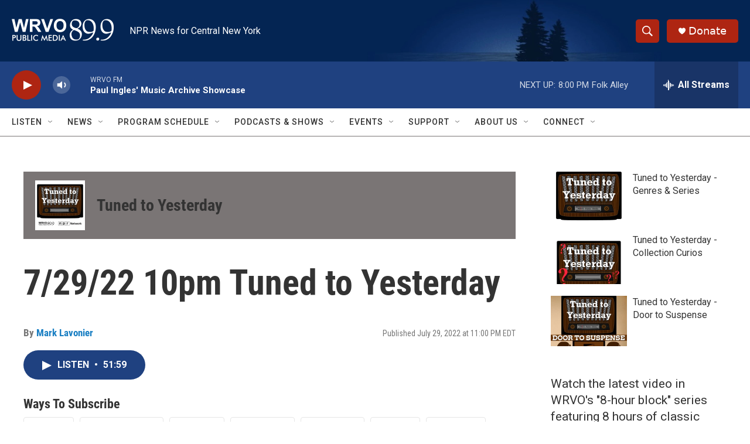

--- FILE ---
content_type: text/html; charset=utf-8
request_url: https://www.google.com/recaptcha/api2/aframe
body_size: 267
content:
<!DOCTYPE HTML><html><head><meta http-equiv="content-type" content="text/html; charset=UTF-8"></head><body><script nonce="PdSjmcmTDR4fUmXQFfxE1A">/** Anti-fraud and anti-abuse applications only. See google.com/recaptcha */ try{var clients={'sodar':'https://pagead2.googlesyndication.com/pagead/sodar?'};window.addEventListener("message",function(a){try{if(a.source===window.parent){var b=JSON.parse(a.data);var c=clients[b['id']];if(c){var d=document.createElement('img');d.src=c+b['params']+'&rc='+(localStorage.getItem("rc::a")?sessionStorage.getItem("rc::b"):"");window.document.body.appendChild(d);sessionStorage.setItem("rc::e",parseInt(sessionStorage.getItem("rc::e")||0)+1);localStorage.setItem("rc::h",'1768782700860');}}}catch(b){}});window.parent.postMessage("_grecaptcha_ready", "*");}catch(b){}</script></body></html>